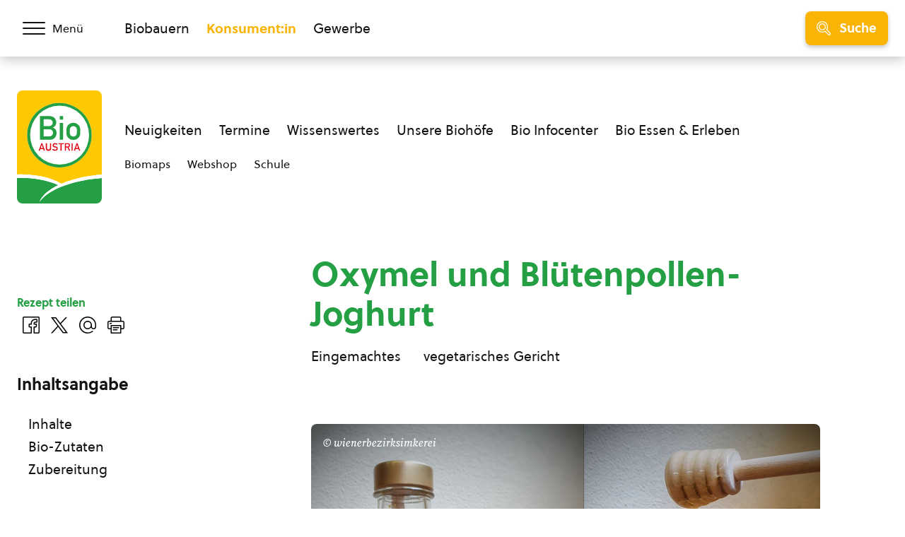

--- FILE ---
content_type: text/html; charset=UTF-8
request_url: https://staging.bio-austria.at/r/oxymel-und-bluetenpollen-joghurt/
body_size: 13831
content:
<!DOCTYPE html>
<html class="no-js" lang="de-DE">
<head>
    <meta charset="UTF-8">
    <meta name="viewport" content="width=device-width, initial-scale=1, maximum-scale=1" >
    <link rel="profile" href="https://gmpg.org/xfn/11">
    <title>Oxymel und Blütenpollen-Joghurt &#8211; BIO AUSTRIA</title>
<meta name='robots' content='noindex, nofollow' />
	<style>img:is([sizes="auto" i], [sizes^="auto," i]) { contain-intrinsic-size: 3000px 1500px }</style>
	<link rel="preload" href="https://staging.bio-austria.at/app/themes/bioaustria/dist/fonts/Soleil-Regular.woff2" as="font" type="font/woff2" crossorigin>
<link rel="alternate" type="application/rss+xml" title="BIO AUSTRIA &raquo; Feed" href="https://staging.bio-austria.at/feed/" />
<link rel="alternate" type="text/calendar" title="BIO AUSTRIA &raquo; iCal Feed" href="https://staging.bio-austria.at/events/?ical=1" />
<link rel="icon" href="/app/themes/bioaustria/dist/favicon/favicon.ico" sizes="any"><link rel="icon" href="/app/themes/bioaustria/dist/favicon/icon.svg" type="image/svg+xml"><link rel="apple-touch-icon" href="/app/themes/bioaustria/dist/favicon/apple-touch-icon.png"><link rel="manifest" href="/app/themes/bioaustria/dist/favicon/manifest.json" crossOrigin="use-credentials"><style id='safe-svg-svg-icon-style-inline-css' type='text/css'>
.safe-svg-cover{text-align:center}.safe-svg-cover .safe-svg-inside{display:inline-block;max-width:100%}.safe-svg-cover svg{fill:currentColor;height:100%;max-height:100%;max-width:100%;width:100%}

</style>
<link data-minify="1" rel='stylesheet' id='eeb-css-frontend-css' href='https://staging.bio-austria.at/app/cache/min/1/app/plugins/email-encoder-bundle/assets/css/style.css?ver=1768227975' type='text/css' media='all' />
<link rel='stylesheet' id='search-filter-plugin-styles-css' href='https://staging.bio-austria.at/app/plugins/search-filter-pro/public/assets/css/search-filter.min.css?ver=2.5.21' type='text/css' media='all' />
<link data-minify="1" rel='stylesheet' id='wp-members-css' href='https://staging.bio-austria.at/app/cache/min/1/app/plugins/wp-members/assets/css/forms/generic-no-float.css?ver=1762879411' type='text/css' media='all' />
<link data-minify="1" rel='stylesheet' id='woda-main-css' href='https://staging.bio-austria.at/app/cache/min/1/app/themes/bioaustria/dist/css/main-BB1f63xB.css?ver=1768227975' type='text/css' media='all' />
<link data-minify="1" rel='stylesheet' id='woda-print-css' href='https://staging.bio-austria.at/app/cache/min/1/app/themes/bioaustria/dist/css/print-DRNN1xWj.css?ver=1762879411' type='text/css' media='all' />
<style id='rocket-lazyload-inline-css' type='text/css'>
.rll-youtube-player{position:relative;padding-bottom:56.23%;height:0;overflow:hidden;max-width:100%;}.rll-youtube-player:focus-within{outline: 2px solid currentColor;outline-offset: 5px;}.rll-youtube-player iframe{position:absolute;top:0;left:0;width:100%;height:100%;z-index:100;background:0 0}.rll-youtube-player img{bottom:0;display:block;left:0;margin:auto;max-width:100%;width:100%;position:absolute;right:0;top:0;border:none;height:auto;-webkit-transition:.4s all;-moz-transition:.4s all;transition:.4s all}.rll-youtube-player img:hover{-webkit-filter:brightness(75%)}.rll-youtube-player .play{height:100%;width:100%;left:0;top:0;position:absolute;background:url(https://staging.bio-austria.at/app/plugins/wp-rocket/assets/img/youtube.png) no-repeat center;background-color: transparent !important;cursor:pointer;border:none;}.wp-embed-responsive .wp-has-aspect-ratio .rll-youtube-player{position:absolute;padding-bottom:0;width:100%;height:100%;top:0;bottom:0;left:0;right:0}
</style>
<script type="text/javascript" src="https://staging.bio-austria.at/wp/wp-includes/js/jquery/jquery.js?ver=3.7.1" id="jquery-core-js"></script>
<script type="text/javascript" src="https://staging.bio-austria.at/wp/wp-includes/js/jquery/jquery-migrate.js?ver=3.4.1" id="jquery-migrate-js"></script>
<script type="text/javascript" src="https://staging.bio-austria.at/app/plugins/email-encoder-bundle/assets/js/custom.js?ver=2c542c9989f589cd5318f5cef6a9ecd7" id="eeb-js-frontend-js"></script>
<script type="text/javascript" id="search-filter-plugin-build-js-extra">
/* <![CDATA[ */
var SF_LDATA = {"ajax_url":"https:\/\/staging.bio-austria.at\/wp\/wp-admin\/admin-ajax.php","home_url":"https:\/\/staging.bio-austria.at\/","extensions":[]};
/* ]]> */
</script>
<script type="text/javascript" src="https://staging.bio-austria.at/app/plugins/search-filter-pro/public/assets/js/search-filter-build.min.js?ver=2.5.21" id="search-filter-plugin-build-js"></script>
<script type="text/javascript" src="https://staging.bio-austria.at/app/plugins/search-filter-pro/public/assets/js/chosen.jquery.min.js?ver=2.5.21" id="search-filter-plugin-chosen-js"></script>
<link rel="https://api.w.org/" href="https://staging.bio-austria.at/wp-json/" /><link rel="alternate" title="JSON" type="application/json" href="https://staging.bio-austria.at/wp-json/wp/v2/recipe/176501" /><link rel="EditURI" type="application/rsd+xml" title="RSD" href="https://staging.bio-austria.at/wp/xmlrpc.php?rsd" />
<meta name="generator" content="WordPress 6.7.4" />
<link rel="canonical" href="https://staging.bio-austria.at/r/oxymel-und-bluetenpollen-joghurt/" />
<link rel='shortlink' href='https://staging.bio-austria.at/?p=176501' />
<link rel="alternate" title="oEmbed (JSON)" type="application/json+oembed" href="https://staging.bio-austria.at/wp-json/oembed/1.0/embed?url=https%3A%2F%2Fstaging.bio-austria.at%2Fr%2Foxymel-und-bluetenpollen-joghurt%2F" />
<link rel="alternate" title="oEmbed (XML)" type="text/xml+oembed" href="https://staging.bio-austria.at/wp-json/oembed/1.0/embed?url=https%3A%2F%2Fstaging.bio-austria.at%2Fr%2Foxymel-und-bluetenpollen-joghurt%2F&#038;format=xml" />
<meta name="tec-api-version" content="v1"><meta name="tec-api-origin" content="https://staging.bio-austria.at"><link rel="alternate" href="https://staging.bio-austria.at/wp-json/tribe/events/v1/" /><style>@font-face{font-family:'Arsilon';src:url("https://staging.bio-austria.at/app/themes/bioaustria/dist/fonts/Arsilon.woff2")format("woff2"),url("https://staging.bio-austria.at/app/themes/bioaustria/dist/fonts/Arsilon.woff")format("woff");font-weight:400;font-display:swap;}
@font-face{font-family:'Sirba';src:url("https://staging.bio-austria.at/app/themes/bioaustria/dist/fonts/Sirba-Black.woff2")format("woff2"),url("https://staging.bio-austria.at/app/themes/bioaustria/dist/fonts/Sirba-Black.woff")format("woff");font-weight:900;font-display:swap;}
@font-face{font-family:'Sirba';src:url("https://staging.bio-austria.at/app/themes/bioaustria/dist/fonts/Sirba-Bold.woff2")format("woff2"),url("https://staging.bio-austria.at/app/themes/bioaustria/dist/fonts/Sirba-Bold.woff")format("woff");font-weight:700;font-display:swap;}
@font-face{font-family:'Sirba';src:url("https://staging.bio-austria.at/app/themes/bioaustria/dist/fonts/Sirba-Italic.woff2")format("woff2"),url("https://staging.bio-austria.at/app/themes/bioaustria/dist/fonts/Sirba-Italic.woff")format("woff");font-weight:400;font-style:italic;font-display:swap;}
@font-face{font-family:'Sirba';src:url("https://staging.bio-austria.at/app/themes/bioaustria/dist/fonts/Sirba-Regular.woff2")format("woff2"),url("https://staging.bio-austria.at/app/themes/bioaustria/dist/fonts/Sirba-Regular.woff")format("woff");font-weight:400;font-display:swap;}
@font-face{font-family:'Soleil';src:url("https://staging.bio-austria.at/app/themes/bioaustria/dist/fonts/Soleil-Bold.woff2")format("woff2"),url("https://staging.bio-austria.at/app/themes/bioaustria/dist/fonts/Soleil-Bold.woff")format("woff");font-weight:700;font-display:swap;}
@font-face{font-family:'Soleil';src:url("https://staging.bio-austria.at/app/themes/bioaustria/dist/fonts/Soleil-Extrabold.woff2")format("woff2"),url("https://staging.bio-austria.at/app/themes/bioaustria/dist/fonts/Soleil-Extrabold.woff")format("woff");font-weight:800;font-display:swap;}
@font-face{font-family:'Soleil';src:url("https://staging.bio-austria.at/app/themes/bioaustria/dist/fonts/Soleil-Italic.woff2")format("woff2"),url("https://staging.bio-austria.at/app/themes/bioaustria/dist/fonts/Soleil-Italic.woff")format("woff");font-weight:400;font-style:italic;font-display:swap;}
@font-face{font-family:'Soleil';src:url("https://staging.bio-austria.at/app/themes/bioaustria/dist/fonts/Soleil-Regular.woff2")format("woff2"),url("https://staging.bio-austria.at/app/themes/bioaustria/dist/fonts/Soleil-Regular.woff")format("woff");font-weight:400;font-display:swap;}
@font-face{font-family:'lg';src:url("https://staging.bio-austria.at/app/themes/bioaustria/dist/fonts/lg.woff")format("woff"),url("https://staging.bio-austria.at/app/themes/bioaustria/dist/fonts/lg.ttf")format("truetype");font-weight:400;font-display:swap;}</style><noscript><style id="rocket-lazyload-nojs-css">.rll-youtube-player, [data-lazy-src]{display:none !important;}</style></noscript></head>
<body class="recipe-template-default single single-recipe postid-176501 wp-embed-responsive tribe-no-js domain-konsument">
    <div id="root">
                        <header class="header">
            <div id="header-main" class="header__top">
                <div class="header__container header__container--top container">
                    <div class="header__left">
                        <div class="header__menu-toggle">
                            <button id="main-menu-toggle" class="menu-toggle menu-toggle--menu" aria-label="Menü öffnen/schließen">
                                <span class="menu-toggle__hamburger">
                                    <span></span>
                                </span>
                                    <span class="menu-toggle__label">
                                    <span>Menü</span>
                                    <span>Schließen</span>
                                </span>
                            </button>
                        </div>
                    </div>
                    <div class="header__mid">
                        <div class="header__split">
                                    <ul  class="nav-menu">
            <li class="">
                <a
                    href="https://staging.bio-austria.at/bio-bauern/"
                    aria-label="Zum Biobauern Bereich wechseln"
                >Biobauern</a>
            </li>
            <li class="current-menu-item">
                <a
                    href="https://staging.bio-austria.at/bio-konsument/"
                    aria-label="Zum Konsument:innen Bereich wechseln"
                >Konsument:in</a>
            </li>
            <li class="">
                <a
                    href="https://staging.bio-austria.at/bio-partner/"
                    aria-label="Zum Bereich für Gewerbe wechseln"
                >Gewerbe</a>
            </li>
        </ul>
                                                            </div>
                    </div>
                    <div class="header__right">
                        <div class="header__search-toggle">
                            <button id="search-toggle" class="menu-toggle menu-toggle--search button button--yellow button--icon button--md">
                                        <i  class="icon button__icon"><svg version="1.1" id="Layer_1" xmlns="http://www.w3.org/2000/svg" x="0" y="0" viewBox="0 0 24 24" xml:space="preserve"><path d="M9.608 15.522a5.92 5.92 0 01-5.914-5.914 5.92 5.92 0 015.914-5.914 5.92 5.92 0 015.914 5.914 5.92 5.92 0 01-5.914 5.914zm0-10.328c-2.434 0-4.414 1.98-4.414 4.414s1.98 4.414 4.414 4.414 4.414-1.98 4.414-4.414-1.98-4.414-4.414-4.414z"/><path d="M21.411 24.006c-.694 0-1.345-.27-1.835-.76l-5.264-5.264a9.553 9.553 0 01-6.706 1.022 9.537 9.537 0 01-6.058-4.165C-1.336 10.396-.068 4.436 4.374 1.552A9.551 9.551 0 019.589.006a9.581 9.581 0 018.07 4.372 9.666 9.666 0 01.319 9.933l5.267 5.265c.49.49.76 1.142.76 1.835 0 .694-.271 1.345-.76 1.835s-1.141.76-1.834.76zm-6.986-7.721c.2 0 .389.078.531.22l5.68 5.68c.207.207.482.321.775.321a1.093 1.093 0 00.774-1.87l-5.648-5.646a.751.751 0 01-.134-.972 8.113 8.113 0 00-.001-8.824A8.049 8.049 0 0011.29 1.68a8.062 8.062 0 00-6.1 1.13C3.378 3.987 2.131 5.803 1.68 7.923s-.051 4.286 1.126 6.099a8.049 8.049 0 005.112 3.514 8.059 8.059 0 006.1-1.13.743.743 0 01.407-.121z"/></svg></i>
                                        <span class="menu-toggle__label">Suche</span>
                            </button>
                        </div>
                                                <span class="header__slogan"><span>Bio,</span>
<span>lebendig,</span>
<span>und voller Vielfalt.</span></span>                                <a  class="logo header__logo header__logo--top" href="https://staging.bio-austria.at/bio-konsument/">
                        <img
                src="https://staging.bio-austria.at/app/themes/bioaustria/dist/images/bio-austria-logo.svg"
                alt="Bio Austria Logo"
                width="60"
                height="80">
                </a>
                            </div>
                </div>
            </div>
            <div class="header__bottom">
                <div class="header__container header__container--bottom container">
                    <div class="header__left">
                                <a  class="logo header__logo header__logo--bottom" href="https://staging.bio-austria.at/bio-konsument/">
                        <img
                src="https://staging.bio-austria.at/app/themes/bioaustria/dist/images/bio-austria-logo.svg"
                alt="Bio Austria Logo"
                width="120"
                height="160">
                </a>
                            </div>
                    <div class="header__mid">
                        <div class="header__nav-wrap">
                            <ul id="menu-konsument-navigation" class="nav-menu nav-menu--primary"><li id="menu-item-87579" class="menu-item menu-item-type-post_type menu-item-object-page menu-item-87579"><a href="https://staging.bio-austria.at/bio-konsument/neuigkeiten/">Neuigkeiten</a></li>
<li id="menu-item-87580" class="menu-item menu-item-type-post_type menu-item-object-page menu-item-87580"><a href="https://staging.bio-austria.at/bio-konsument/termine/">Termine</a></li>
<li id="menu-item-87581" class="menu-item menu-item-type-post_type menu-item-object-page menu-item-87581"><a href="https://staging.bio-austria.at/bio-konsument/was-ist-bio/">Wissenswertes</a></li>
<li id="menu-item-96676" class="menu-item menu-item-type-post_type menu-item-object-page menu-item-96676"><a href="https://staging.bio-austria.at/bio-konsument/unsere-biobaeuerinnen-und-bauern/">Unsere Biohöfe</a></li>
<li id="menu-item-87583" class="menu-item menu-item-type-post_type menu-item-object-page menu-item-87583"><a href="https://staging.bio-austria.at/bio-konsument/bio-infocenter/">Bio Infocenter</a></li>
<li id="menu-item-98165" class="menu-item menu-item-type-post_type menu-item-object-page menu-item-98165"><a href="https://staging.bio-austria.at/bio-konsument/bio-erleben/" title="#">Bio Essen &#038; Erleben</a></li>
</ul><ul id="menu-konsument-navigation-2" class="nav-menu nav-menu--secondary"><li id="menu-item-99418" class="menu-item menu-item-type-custom menu-item-object-custom menu-item-99418"><a href="https://staging.bio-austria.at/biomap/">Biomaps</a></li>
<li id="menu-item-99419" class="menu-item menu-item-type-custom menu-item-object-custom menu-item-99419"><a href="https://shop.bio-austria.at/">Webshop</a></li>
<li id="menu-item-138835" class="menu-item menu-item-type-custom menu-item-object-custom menu-item-138835"><a href="https://staging.bio-austria.at/bio-konsument/bio-infocenter/schule/">Schule</a></li>
</ul>                        </div>
                    </div>
                    <div class="header__right"></div>
                </div>
            </div>
        </header>
                        <div id="search-bar" class="search-bar">
            <div class="search-bar__container">
                <div class="search-bar__form">
                            <div  class="search-form">
            <form role="search" method="get" class="search-form__form" action="https://staging.bio-austria.at/suche/">
                <label>
                    <span class="screen-reader-text">Suche</span>
                    <input type="search" class="search-field" placeholder="Neuigkeiten, Termine, &nbsp;…" value="" name="_sf_s">
                            <i  class="icon"><svg version="1.1" id="Layer_1" xmlns="http://www.w3.org/2000/svg" x="0" y="0" viewBox="0 0 24 24" xml:space="preserve"><path d="M9.608 15.522a5.92 5.92 0 01-5.914-5.914 5.92 5.92 0 015.914-5.914 5.92 5.92 0 015.914 5.914 5.92 5.92 0 01-5.914 5.914zm0-10.328c-2.434 0-4.414 1.98-4.414 4.414s1.98 4.414 4.414 4.414 4.414-1.98 4.414-4.414-1.98-4.414-4.414-4.414z"/><path d="M21.411 24.006c-.694 0-1.345-.27-1.835-.76l-5.264-5.264a9.553 9.553 0 01-6.706 1.022 9.537 9.537 0 01-6.058-4.165C-1.336 10.396-.068 4.436 4.374 1.552A9.551 9.551 0 019.589.006a9.581 9.581 0 018.07 4.372 9.666 9.666 0 01.319 9.933l5.267 5.265c.49.49.76 1.142.76 1.835 0 .694-.271 1.345-.76 1.835s-1.141.76-1.834.76zm-6.986-7.721c.2 0 .389.078.531.22l5.68 5.68c.207.207.482.321.775.321a1.093 1.093 0 00.774-1.87l-5.648-5.646a.751.751 0 01-.134-.972 8.113 8.113 0 00-.001-8.824A8.049 8.049 0 0011.29 1.68a8.062 8.062 0 00-6.1 1.13C3.378 3.987 2.131 5.803 1.68 7.923s-.051 4.286 1.126 6.099a8.049 8.049 0 005.112 3.514 8.059 8.059 0 006.1-1.13.743.743 0 01.407-.121z"/></svg></i>
                        </label>
                <did style="display:none;">
                    <input type="hidden" value="konsument" name="d">
                </did>
                <input type="submit" class="search-submit" value="Finden">
            </form>
        </div>
                            <button class="search-bar__close" data-se-toggle>        <i  class="icon"><svg xmlns="http://www.w3.org/2000/svg" viewBox="0 0 24 24"><path d="M14.3 12.179a.25.25 0 010-.354l9.263-9.262A1.5 1.5 0 0021.439.442L12.177 9.7a.25.25 0 01-.354 0L2.561.442A1.5 1.5 0 00.439 2.563L9.7 11.825a.25.25 0 010 .354L.439 21.442a1.5 1.5 0 002.122 2.121l9.262-9.263a.25.25 0 01.354 0l9.262 9.263a1.5 1.5 0 002.122-2.121z"/></svg></i>
        </button>
                </div>
            </div>
        </div>
                        <div id="mobile-menu" class="mobile-menu">
            <div class="mobile-menu__domain-menu">
                        <ul  class="nav-menu nav-menu--nowrap">
            <li class="">
                <a
                    href="https://staging.bio-austria.at/bio-bauern/"
                    aria-label="Zum Biobauern Bereich wechseln"
                >Biobauern</a>
            </li>
            <li class="current-menu-item">
                <a
                    href="https://staging.bio-austria.at/bio-konsument/"
                    aria-label="Zum Konsument:innen Bereich wechseln"
                >Konsument:in</a>
            </li>
            <li class="">
                <a
                    href="https://staging.bio-austria.at/bio-partner/"
                    aria-label="Zum Bereich für Gewerbe wechseln"
                >Gewerbe</a>
            </li>
        </ul>
                    </div>
            <div class="mobile-menu__scroll-container">
                <div class="mobile-menu__top">
                            <a  class="logo mobile-menu__logo" href="https://staging.bio-austria.at/bio-konsument/">
                        <img
                src="https://staging.bio-austria.at/app/themes/bioaustria/dist/images/bio-austria-logo.svg"
                alt="Bio Austria Logo"
                width="120"
                height="160">
                </a>
                            <div class="mobile-menu__search">
                                <div  class="search-form">
            <form role="search" method="get" class="search-form__form" action="https://staging.bio-austria.at/suche/">
                <label>
                    <span class="screen-reader-text">Suche</span>
                    <input type="search" class="search-field" placeholder="Neuigkeiten, Termine, &nbsp;…" value="" name="_sf_s">
                            <i  class="icon"><svg version="1.1" id="Layer_1" xmlns="http://www.w3.org/2000/svg" x="0" y="0" viewBox="0 0 24 24" xml:space="preserve"><path d="M9.608 15.522a5.92 5.92 0 01-5.914-5.914 5.92 5.92 0 015.914-5.914 5.92 5.92 0 015.914 5.914 5.92 5.92 0 01-5.914 5.914zm0-10.328c-2.434 0-4.414 1.98-4.414 4.414s1.98 4.414 4.414 4.414 4.414-1.98 4.414-4.414-1.98-4.414-4.414-4.414z"/><path d="M21.411 24.006c-.694 0-1.345-.27-1.835-.76l-5.264-5.264a9.553 9.553 0 01-6.706 1.022 9.537 9.537 0 01-6.058-4.165C-1.336 10.396-.068 4.436 4.374 1.552A9.551 9.551 0 019.589.006a9.581 9.581 0 018.07 4.372 9.666 9.666 0 01.319 9.933l5.267 5.265c.49.49.76 1.142.76 1.835 0 .694-.271 1.345-.76 1.835s-1.141.76-1.834.76zm-6.986-7.721c.2 0 .389.078.531.22l5.68 5.68c.207.207.482.321.775.321a1.093 1.093 0 00.774-1.87l-5.648-5.646a.751.751 0 01-.134-.972 8.113 8.113 0 00-.001-8.824A8.049 8.049 0 0011.29 1.68a8.062 8.062 0 00-6.1 1.13C3.378 3.987 2.131 5.803 1.68 7.923s-.051 4.286 1.126 6.099a8.049 8.049 0 005.112 3.514 8.059 8.059 0 006.1-1.13.743.743 0 01.407-.121z"/></svg></i>
                        </label>
                <did style="display:none;">
                    <input type="hidden" value="konsument" name="d">
                </did>
                <input type="submit" class="search-submit" value="Finden">
            </form>
        </div>
                            </div>
                    <div></div>
                </div>
                <div class="mobile-menu__menu-wrap">
                    <div class="mobile-menu__menu">
                                                <ul id="menu-konsument-hauptmenue" class="nav-menu nav-menu--main"><li id="menu-item-87164" class="menu-item menu-item-type-custom menu-item-object-custom menu-item-has-children menu-item-87164"><a href="#">Aktuelles</a>
<ul class="sub-menu">
	<li id="menu-item-96270" class="menu-item menu-item-type-post_type menu-item-object-page menu-item-96270"><a href="https://staging.bio-austria.at/bio-konsument/neuigkeiten/">Neuigkeiten</a></li>
	<li id="menu-item-96271" class="menu-item menu-item-type-post_type menu-item-object-page menu-item-96271"><a href="https://staging.bio-austria.at/bio-konsument/termine/">Termine</a></li>
</ul>
</li>
<li id="menu-item-96276" class="menu-item menu-item-type-post_type menu-item-object-page menu-item-has-children menu-item-96276"><a href="https://staging.bio-austria.at/bio-konsument/was-ist-bio/">Wissenswertes zu Bio</a>
<ul class="sub-menu">
	<li id="menu-item-96279" class="menu-item menu-item-type-post_type menu-item-object-page menu-item-96279"><a href="https://staging.bio-austria.at/bio-konsument/was-ist-bio/was-bedeutet-bio/">Was ist Bio?</a></li>
	<li id="menu-item-87175" class="menu-item menu-item-type-post_type menu-item-object-page menu-item-87175"><a href="https://staging.bio-austria.at/bio-konsument/was-ist-bio/bio-einfach-verstehen/">Bio einfach verstehen?</a></li>
	<li id="menu-item-96281" class="menu-item menu-item-type-post_type menu-item-object-page menu-item-96281"><a href="https://staging.bio-austria.at/bio-konsument/was-ist-bio/wir-schauen-aufs-ganze/">Wir schauen aufs Ganze</a></li>
	<li id="menu-item-87195" class="menu-item menu-item-type-post_type menu-item-object-page menu-item-87195"><a href="https://staging.bio-austria.at/bio-konsument/was-ist-bio/faq/">FAQ</a></li>
</ul>
</li>
<li id="menu-item-96316" class="menu-item menu-item-type-post_type menu-item-object-page menu-item-has-children menu-item-96316"><a href="https://staging.bio-austria.at/bio-konsument/unsere-biobaeuerinnen-und-bauern/">Unsere Biobäuerinnen und -bauern</a>
<ul class="sub-menu">
	<li id="menu-item-96326" class="menu-item menu-item-type-post_type menu-item-object-page menu-item-96326"><a href="https://staging.bio-austria.at/bio-konsument/unsere-biobaeuerinnen-und-bauern/auszeichnungen/">Auszeichnungen</a></li>
	<li id="menu-item-87200" class="menu-item menu-item-type-post_type menu-item-object-page menu-item-87200"><a href="https://staging.bio-austria.at/bio-konsument/unsere-biobaeuerinnen-und-bauern/schaubauernhoefe/">Schau zum Biobauernhof</a></li>
	<li id="menu-item-87201" class="menu-item menu-item-type-post_type menu-item-object-page menu-item-87201"><a href="https://staging.bio-austria.at/bio-konsument/unsere-biobaeuerinnen-und-bauern/info-bio-baeuerinnen/">Info Bio-Bäuerinnen</a></li>
	<li id="menu-item-87185" class="menu-item menu-item-type-custom menu-item-object-custom menu-item-87185"><a href="https://staging.bio-austria.at/bio-konsument/bauernprofile/">Unsere <span class="small-caps">BIO AUSTRIA</span> Betriebe</a></li>
</ul>
</li>
<li id="menu-item-87184" class="menu-item menu-item-type-post_type menu-item-object-page menu-item-has-children menu-item-87184"><a href="https://staging.bio-austria.at/bio-konsument/bio-infocenter/">Bio-Infocenter</a>
<ul class="sub-menu">
	<li id="menu-item-87197" class="menu-item menu-item-type-post_type menu-item-object-page menu-item-87197"><a href="https://staging.bio-austria.at/bio-konsument/downloadcenter/">Downloadcenter</a></li>
	<li id="menu-item-87203" class="menu-item menu-item-type-post_type menu-item-object-page menu-item-87203"><a href="https://staging.bio-austria.at/bio-konsument/biolife/">BioLife</a></li>
	<li id="menu-item-96368" class="menu-item menu-item-type-custom menu-item-object-custom menu-item-96368"><a href="https://staging.bio-austria.at/bio-konsument/bio-infocenter/#biolife-einkaufsfuehrer-broschueren">Einkaufsführer, Broschüren</a></li>
	<li id="menu-item-87177" class="menu-item menu-item-type-custom menu-item-object-custom menu-item-87177"><a href="https://staging.bio-austria.at/biomap/">Biomaps</a></li>
	<li id="menu-item-98668" class="menu-item menu-item-type-custom menu-item-object-custom menu-item-98668"><a href="https://staging.bio-austria.at/bio-konsument/bio-infocenter/#bio-produkte-produktkarten-lebensmittel-der-woche">Bio-Produkte</a></li>
	<li id="menu-item-98669" class="menu-item menu-item-type-custom menu-item-object-custom menu-item-98669"><a href="https://staging.bio-austria.at/bio-konsument/bio-infocenter/#bio-rezepte-rezept-einsenden">Bio-Rezepte</a></li>
	<li id="menu-item-96370" class="menu-item menu-item-type-custom menu-item-object-custom menu-item-96370"><a href="https://staging.bio-austria.at/bio-konsument/downloadcenter/?_sft_k_downloadtyp=filme">Filme</a></li>
	<li id="menu-item-148174" class="menu-item menu-item-type-custom menu-item-object-custom menu-item-148174"><a href="https://staging.bio-austria.at/bio-konsument/was-ist-bio/bio-einfach-verstehen/#bio-austria-podcast-lets-talk-about-bio">Podcast Let´s talk about Bio</a></li>
	<li id="menu-item-139343" class="menu-item menu-item-type-post_type menu-item-object-page menu-item-139343"><a href="https://staging.bio-austria.at/bio-konsument/bio-infocenter/schule/">Bio für Kinder und Schulen</a></li>
</ul>
</li>
<li id="menu-item-98164" class="menu-item menu-item-type-post_type menu-item-object-page menu-item-has-children menu-item-98164"><a href="https://staging.bio-austria.at/bio-konsument/bio-erleben/" title="#">Bio Essen &#038; Erleben</a>
<ul class="sub-menu">
	<li id="menu-item-151945" class="menu-item menu-item-type-custom menu-item-object-custom menu-item-151945"><a href="https://staging.bio-austria.at/bio-konsument/bio-erleben/#bio-urlaub">Bio-Urlaub</a></li>
	<li id="menu-item-151942" class="menu-item menu-item-type-custom menu-item-object-custom menu-item-151942"><a href="https://staging.bio-austria.at/bio-konsument/bio-erleben/#bio-freizeit">Bio-Freizeit</a></li>
	<li id="menu-item-134777" class="menu-item menu-item-type-custom menu-item-object-custom menu-item-134777"><a href="https://staging.bio-austria.at/bio-konsument/bio-erleben/#urlaub-am-biobauernhof">Urlaub am Biobauernhof</a></li>
	<li id="menu-item-151946" class="menu-item menu-item-type-custom menu-item-object-custom menu-item-151946"><a href="https://staging.bio-austria.at/bio-konsument/bio-erleben/#bio-gastronomie">Bio-Gastronomie</a></li>
	<li id="menu-item-87187" class="menu-item menu-item-type-post_type menu-item-object-page menu-item-87187"><a href="https://staging.bio-austria.at/bio-konsument/bio-erleben/bio-gastro-trophy/">BIO GASTRO TROPHY</a></li>
</ul>
</li>
<li id="menu-item-87233" class="menu-item menu-item-type-custom menu-item-object-custom menu-item-has-children menu-item-87233"><a href="https://staging.bio-austria.at/bio-austria/"><span class="small-caps">BIO AUSTRIA</span></a>
<ul class="sub-menu">
	<li id="menu-item-99624" class="menu-item menu-item-type-post_type menu-item-object-page menu-item-99624"><a href="https://staging.bio-austria.at/links-fuer-konsumenten/">Linksammlung für Konsumenten</a></li>
	<li id="menu-item-87262" class="neu menu-item menu-item-type-post_type menu-item-object-page menu-item-87262"><a href="https://staging.bio-austria.at/fotogalerie-konsumenten/">Fotogalerie</a></li>
	<li id="menu-item-87204" class="menu-item menu-item-type-post_type menu-item-object-page menu-item-87204"><a href="https://staging.bio-austria.at/bio-konsument/kontakt/">Kontakt</a></li>
	<li id="menu-item-87264" class="menu-item menu-item-type-post_type menu-item-object-page menu-item-87264"><a href="https://staging.bio-austria.at/newsletter/">Newsletter Anmeldung</a></li>
</ul>
</li>
</ul>                    </div>
                </div>
            </div>
        </div>
        <main id="site-content" role="main">
            <div class="container container--sidebar-content">
            <article
                    id="cs-inhalte"
                class="block-content content content--offset article toc-container post-176501 recipe type-recipe status-publish has-post-thumbnail hentry r_category-eingemachtes r_category-getraenke r_difficulty-leicht r_duration-15-min r_type-vegetarisches-gericht"            >
                <header class="single-header content__header single-header--recipe">
    <div class="single-header__content">
        <h1 class="single-header__title">Oxymel und Blütenpollen-Joghurt</h1>
                    <span class="single-header__sub">        <ul  class="inline-list inline-list--gap-lg">
            <li>Eingemachtes</li><li>vegetarisches Gericht</li>        </ul>
        </span>
            </div>
            <div class="single-header__image">
            <figure>
                <img width="720" height="540" title="© wienerbezirksimkerei" src="https://staging.bio-austria.at/app/uploads/2023/11/oxymel-und-bluetenpollen-joghurt-720x540.jpg" class="attachment-is_4_3_720 size-is_4_3_720 wp-post-image" alt="Oxymel und Blütenpollen-Joghurt" data-spai-eager="" decoding="async" fetchpriority="high" srcset="https://staging.bio-austria.at/app/uploads/2023/11/oxymel-und-bluetenpollen-joghurt-720x540.jpg 720w, https://staging.bio-austria.at/app/uploads/2023/11/oxymel-und-bluetenpollen-joghurt-300x226.jpg 300w, https://staging.bio-austria.at/app/uploads/2023/11/oxymel-und-bluetenpollen-joghurt-128x96.jpg 128w, https://staging.bio-austria.at/app/uploads/2023/11/oxymel-und-bluetenpollen-joghurt-400x300.jpg 400w, https://staging.bio-austria.at/app/uploads/2023/11/oxymel-und-bluetenpollen-joghurt-640x480.jpg 640w" sizes="(max-width: 720px) 100vw, 720px" />                                    <figcaption>© wienerbezirksimkerei</figcaption>
                            </figure>
                    </div>
    </header>
        <div  class="recipe-meta content-item--left">
                    <div class="recipe-meta__item">
            <i><svg version="1.1" id="Layer_1" xmlns="http://www.w3.org/2000/svg" x="0" y="0" viewBox="0 0 24 24" xml:space="preserve"><path d="M16.5 13.5c-3.722 0-6.75-3.028-6.75-6.75S12.778 0 16.5 0s6.75 3.028 6.75 6.75-3.028 6.75-6.75 6.75zm0-12c-2.895 0-5.25 2.355-5.25 5.25S13.605 12 16.5 12s5.25-2.355 5.25-5.25S19.395 1.5 16.5 1.5z"/><path d="M18.422 9.75a.743.743 0 01-.53-.22L15.97 7.608a.744.744 0 01-.22-.53V5.016a.75.75 0 011.5 0v1.751l1.702 1.702c.142.141.22.33.22.53s-.078.389-.22.53a.74.74 0 01-.53.221zM1.5 24a.75.75 0 01-.75-.75v-9a.75.75 0 011.5 0V15h6c1.8 0 3.324 1.268 3.675 3H15a3.754 3.754 0 013.75 3.75.75.75 0 01-.75.75H2.25v.75a.75.75 0 01-.75.75zm15.621-3A2.264 2.264 0 0015 19.5H7.5a.75.75 0 010-1.5h2.868a2.262 2.262 0 00-2.118-1.5h-6V21h14.871z"/></svg></i>
            <span>Vorbereitung</span>
            <span>10 Min.</span>
        </div>
                <div class="recipe-meta__item">
            <i><svg version="1.1" id="Layer_1" xmlns="http://www.w3.org/2000/svg" x="0" y="0" viewBox="0 0 24 24" xml:space="preserve"><path d="M19.8 23.998a.744.744 0 01-.593-.291 8.887 8.887 0 00-6.32-3.427v2.968a.75.75 0 01-1.5 0V20.28a8.867 8.867 0 00-4.727 1.845 8.911 8.911 0 00-1.582 1.583.746.746 0 01-1.052.133.753.753 0 01-.133-1.053 10.461 10.461 0 011.848-1.848 10.323 10.323 0 016.367-2.191l.029-.001.03.001c.442.002.872.029 1.281.081a10.376 10.376 0 016.943 3.958.745.745 0 01.152.554.746.746 0 01-.743.656zm.588-6.75a.746.746 0 01-.334-.079c-1.435-.717-2.258-1.866-2.729-2.907a5.965 5.965 0 01-5.187 2.986 5.966 5.966 0 01-5.187-2.986c-.471 1.041-1.294 2.189-2.728 2.907a.753.753 0 01-1.006-.335.751.751 0 01.335-1.006c2.525-1.262 2.585-4.549 2.586-4.582V7.37a2.26 2.26 0 01-1.5-2.121c0-.449.079-.89.237-1.312a3.726 3.726 0 011.956-2.1 3.716 3.716 0 012.256-.273c.365-.51.849-.919 1.415-1.193a3.714 3.714 0 012.866-.168 3.694 3.694 0 011.82 1.36 3.728 3.728 0 013.353 1.033 3.724 3.724 0 011.097 2.652 2.26 2.26 0 01-1.5 2.121v3.878c0 .031.059 3.317 2.585 4.58a.75.75 0 01-.335 1.421zm-12.687-5.25c.361 2.133 2.236 3.75 4.437 3.75s4.077-1.617 4.437-3.75H7.701zm8.937-1.5v-3.75c0-.414.336-.75.75-.75s.75-.336.75-.75a2.24 2.24 0 00-.658-1.592 2.239 2.239 0 00-2.38-.517.753.753 0 01-.937-.375 2.238 2.238 0 00-1.288-1.144 2.245 2.245 0 00-2.763 1.144.755.755 0 01-.938.375 2.241 2.241 0 00-1.72.062 2.254 2.254 0 00-1.316 2.047c0 .414.336.75.75.75s.75.336.75.75v3.75h9z"/></svg></i>
            <span>Schwierigkeit</span>
            <span>leicht</span>
        </div>
                </div>
                <section class="content__section content__section--recipe-ingredients" id="cs-downloads">
            <h2>Bio-Zutaten</h2>
            <p class="block-paragraph font-family-base">Für 4 Personen</p><div class="ingredients-table">            <table class="ingredients-table__table">
                <tbody>
                <tr><td></td><td>Ingwer-Kurkuma-Oxymel</td></tr><tr><td>400 g</td><td>Joghurt</td></tr><tr><td></td><td>Blütenpollen</td></tr><tr><td></td><td>eine reife Birne</td></tr><tr><td></td><td>eine Hand voll Walnüsse</td></tr>                </tbody>
            </table>
            </div>        </section>
                <section class="content__section content__section--recipe-preparation" id="cs-kontakte">
            <h2>Zubereitung</h2>
            <div class="block-content"><p class="p1">Das Ingwer-Kurkuma Oxymel kann man als Shot-„Kur“ anwenden: jeden Morgen einen Shot als Kick-Start in den Tag. Das Joghurt (beliebig auf Tiermilch- oder Pflanzenbasis) mit 2 bis 3 Teelöffel Blütenpollen verrühren. Eine reife Birne achteln und mit etwas Butter anbraten. Das Pollen-Joghurt in Gläser oder Schüsserl füllen und mit Birnenspalten, Walnusshälften und etwas Honig obendrauf garnieren.</p>
<p><a href="https://staging.bio-austria.at/bio-konsument/bio-infocenter/rezept-einsenden/">Sie haben auch ein tolles Rezept &#8211; dann senden Sie es ein!</a></p>
<p>&nbsp;</p>
</div>        </section>
                <div  class="share">
            <h3 class="share__heading">Rezept teilen</h3>
            <div class="share__list">
                <button aria-label="Auf Facebook teilen" data-sharer="facebook" data-url="https://staging.bio-austria.at/r/oxymel-und-bluetenpollen-joghurt/"><svg id="Outline_Version" data-name="Outline Version" xmlns="http://www.w3.org/2000/svg" viewBox="0 0 24 24"><path d="M1.75 24h10.4a.75.75 0 00.75-.75v-8.5a.75.75 0 00-.75-.75H9.9v-2.5h2.25a.75.75 0 00.75-.75V9.69a4.94 4.94 0 014.94-4.94h1.56v2.5h-1.56a2.44 2.44 0 00-2.44 2.44v1.06a.75.75 0 00.75.75h2.65l-.31 2.5h-2.34a.75.75 0 00-.75.75v8.5a.75.75 0 00.75.75h6.1A1.75 1.75 0 0024 22.25V1.75A1.75 1.75 0 0022.25 0H1.75A1.75 1.75 0 000 1.75v20.5A1.75 1.75 0 001.75 24zM1.5 1.75a.25.25 0 01.25-.25h20.5a.25.25 0 01.25.25v20.5a.25.25 0 01-.25.25H16.9v-7h1.81a1.25 1.25 0 001.24-1.09l.38-3A1.25 1.25 0 0019.08 10H16.9v-.31a.94.94 0 01.94-.94h1.81A1.25 1.25 0 0020.9 7.5v-3a1.25 1.25 0 00-1.25-1.25h-1.81a6.44 6.44 0 00-6.44 6.44V10H9.65a1.25 1.25 0 00-1.25 1.25v3a1.25 1.25 0 001.25 1.25h1.75v7H1.75a.25.25 0 01-.25-.25z"/></svg></button>
                <button aria-label="Auf Twitter teilen" data-sharer="twitter" data-url="https://staging.bio-austria.at/r/oxymel-und-bluetenpollen-joghurt/"><svg viewBox="0 0 24 24" xmlns="http://www.w3.org/2000/svg"><path d="M.059 1l9.266 12.39L0 23.463h2.099l8.163-8.82 6.596 8.82H24l-9.787-13.087L22.892 1h-2.099l-7.518 8.122L7.2 1H.06zm3.086 1.546h3.28l14.488 19.371h-3.28L3.145 2.546z"/></svg></button>
                <button aria-label="Über E-Mail teilen" data-sharer="email" data-url="https://staging.bio-austria.at/r/oxymel-und-bluetenpollen-joghurt/"><svg version="1.1" id="Layer_1" xmlns="http://www.w3.org/2000/svg" x="0" y="0" viewBox="0 0 24 24" xml:space="preserve"><path d="M12 23.999a11.92 11.92 0 01-8.484-3.514 11.92 11.92 0 01-3.515-8.484c0-3.205 1.248-6.218 3.514-8.485C5.782 1.25 8.795.001 12 .001s6.218 1.248 8.485 3.514A11.92 11.92 0 0124 12v2.25A3.754 3.754 0 0120.25 18a3.77 3.77 0 01-3.48-2.365A6.009 6.009 0 0112 18c-3.308 0-6-2.692-6-6s2.692-6 6-6 6 2.692 6 6v2.25c0 1.241 1.009 2.25 2.25 2.25s2.25-1.009 2.25-2.25V12c0-2.804-1.092-5.441-3.075-7.424A10.433 10.433 0 0012 1.501a10.431 10.431 0 00-7.424 3.075A10.431 10.431 0 001.501 12a10.43 10.43 0 003.075 7.424 10.428 10.428 0 007.423 3.074c2.257 0 4.494-.746 6.299-2.1a.749.749 0 11.9 1.199A12.049 12.049 0 0112 23.999zM12 7.5c-2.481 0-4.5 2.019-4.5 4.5s2.019 4.5 4.5 4.5 4.5-2.019 4.5-4.5-2.019-4.5-4.5-4.5z"/></svg></button>
                <button aria-label="Drucken" onclick="window.print()" ><svg version="1.1" id="Layer_1" xmlns="http://www.w3.org/2000/svg" x="0" y="0" viewBox="0 0 24 24" xml:space="preserve"><path d="M5.25 23.999a.75.75 0 01-.75-.75v-5.25H2.25A2.252 2.252 0 010 15.749v-7.5a2.252 2.252 0 012.25-2.25H4.5v-3.75a2.252 2.252 0 012.25-2.25h10.5a2.252 2.252 0 012.25 2.25v3.75h2.25A2.252 2.252 0 0124 8.249v7.5a2.252 2.252 0 01-2.25 2.25H19.5v5.25a.75.75 0 01-.75.75H5.25zm12.75-1.5v-9H6v9h12zm3.75-6a.75.75 0 00.75-.75v-7.5a.75.75 0 00-.75-.75H2.25a.75.75 0 00-.75.75v7.5c0 .414.336.75.75.75H4.5v-3.75a.75.75 0 01.75-.75h13.5a.75.75 0 01.75.75v3.75h2.25zM18 5.999v-3.75a.75.75 0 00-.75-.75H6.75a.75.75 0 00-.75.75v3.75h12z"/><path d="M3.75 10.499a.75.75 0 010-1.5h1.5a.75.75 0 010 1.5h-1.5zm4.5 6a.75.75 0 010-1.5h7.5a.75.75 0 010 1.5h-7.5zm0 3a.75.75 0 010-1.5h5.25a.75.75 0 010 1.5H8.25z"/></svg></button>
                            </div>
        </div>
            </article>
                    <aside id="sidebar"  class="sidebar">
            <div class="sidebar__inner">
                <div class="sidebar__section">
                            <div  class="share">
            <h3 class="share__heading">Rezept teilen</h3>
            <div class="share__list">
                <button aria-label="Auf Facebook teilen" data-sharer="facebook" data-url="https://staging.bio-austria.at/r/oxymel-und-bluetenpollen-joghurt/"><svg id="Outline_Version" data-name="Outline Version" xmlns="http://www.w3.org/2000/svg" viewBox="0 0 24 24"><path d="M1.75 24h10.4a.75.75 0 00.75-.75v-8.5a.75.75 0 00-.75-.75H9.9v-2.5h2.25a.75.75 0 00.75-.75V9.69a4.94 4.94 0 014.94-4.94h1.56v2.5h-1.56a2.44 2.44 0 00-2.44 2.44v1.06a.75.75 0 00.75.75h2.65l-.31 2.5h-2.34a.75.75 0 00-.75.75v8.5a.75.75 0 00.75.75h6.1A1.75 1.75 0 0024 22.25V1.75A1.75 1.75 0 0022.25 0H1.75A1.75 1.75 0 000 1.75v20.5A1.75 1.75 0 001.75 24zM1.5 1.75a.25.25 0 01.25-.25h20.5a.25.25 0 01.25.25v20.5a.25.25 0 01-.25.25H16.9v-7h1.81a1.25 1.25 0 001.24-1.09l.38-3A1.25 1.25 0 0019.08 10H16.9v-.31a.94.94 0 01.94-.94h1.81A1.25 1.25 0 0020.9 7.5v-3a1.25 1.25 0 00-1.25-1.25h-1.81a6.44 6.44 0 00-6.44 6.44V10H9.65a1.25 1.25 0 00-1.25 1.25v3a1.25 1.25 0 001.25 1.25h1.75v7H1.75a.25.25 0 01-.25-.25z"/></svg></button>
                <button aria-label="Auf Twitter teilen" data-sharer="twitter" data-url="https://staging.bio-austria.at/r/oxymel-und-bluetenpollen-joghurt/"><svg viewBox="0 0 24 24" xmlns="http://www.w3.org/2000/svg"><path d="M.059 1l9.266 12.39L0 23.463h2.099l8.163-8.82 6.596 8.82H24l-9.787-13.087L22.892 1h-2.099l-7.518 8.122L7.2 1H.06zm3.086 1.546h3.28l14.488 19.371h-3.28L3.145 2.546z"/></svg></button>
                <button aria-label="Über E-Mail teilen" data-sharer="email" data-url="https://staging.bio-austria.at/r/oxymel-und-bluetenpollen-joghurt/"><svg version="1.1" id="Layer_1" xmlns="http://www.w3.org/2000/svg" x="0" y="0" viewBox="0 0 24 24" xml:space="preserve"><path d="M12 23.999a11.92 11.92 0 01-8.484-3.514 11.92 11.92 0 01-3.515-8.484c0-3.205 1.248-6.218 3.514-8.485C5.782 1.25 8.795.001 12 .001s6.218 1.248 8.485 3.514A11.92 11.92 0 0124 12v2.25A3.754 3.754 0 0120.25 18a3.77 3.77 0 01-3.48-2.365A6.009 6.009 0 0112 18c-3.308 0-6-2.692-6-6s2.692-6 6-6 6 2.692 6 6v2.25c0 1.241 1.009 2.25 2.25 2.25s2.25-1.009 2.25-2.25V12c0-2.804-1.092-5.441-3.075-7.424A10.433 10.433 0 0012 1.501a10.431 10.431 0 00-7.424 3.075A10.431 10.431 0 001.501 12a10.43 10.43 0 003.075 7.424 10.428 10.428 0 007.423 3.074c2.257 0 4.494-.746 6.299-2.1a.749.749 0 11.9 1.199A12.049 12.049 0 0112 23.999zM12 7.5c-2.481 0-4.5 2.019-4.5 4.5s2.019 4.5 4.5 4.5 4.5-2.019 4.5-4.5-2.019-4.5-4.5-4.5z"/></svg></button>
                <button aria-label="Drucken" onclick="window.print()" ><svg version="1.1" id="Layer_1" xmlns="http://www.w3.org/2000/svg" x="0" y="0" viewBox="0 0 24 24" xml:space="preserve"><path d="M5.25 23.999a.75.75 0 01-.75-.75v-5.25H2.25A2.252 2.252 0 010 15.749v-7.5a2.252 2.252 0 012.25-2.25H4.5v-3.75a2.252 2.252 0 012.25-2.25h10.5a2.252 2.252 0 012.25 2.25v3.75h2.25A2.252 2.252 0 0124 8.249v7.5a2.252 2.252 0 01-2.25 2.25H19.5v5.25a.75.75 0 01-.75.75H5.25zm12.75-1.5v-9H6v9h12zm3.75-6a.75.75 0 00.75-.75v-7.5a.75.75 0 00-.75-.75H2.25a.75.75 0 00-.75.75v7.5c0 .414.336.75.75.75H4.5v-3.75a.75.75 0 01.75-.75h13.5a.75.75 0 01.75.75v3.75h2.25zM18 5.999v-3.75a.75.75 0 00-.75-.75H6.75a.75.75 0 00-.75.75v3.75h12z"/><path d="M3.75 10.499a.75.75 0 010-1.5h1.5a.75.75 0 010 1.5h-1.5zm4.5 6a.75.75 0 010-1.5h7.5a.75.75 0 010 1.5h-7.5zm0 3a.75.75 0 010-1.5h5.25a.75.75 0 010 1.5H8.25z"/></svg></button>
                            </div>
        </div>
                </div>
                                        <h3 class="sidebar__heading">Inhaltsangabe</h3>
        <div class="sidebar__section sidebar__section--inset">
                    <nav class="toc">
                    <ul class="toc__list toc__list--l1">
                        <li class="toc__item toc__item--l1">
                <a href="#cs-inhalte" class="toc__link">Inhalte</a>            </li>
                        <li class="toc__item toc__item--l1">
                <a href="#cs-downloads" class="toc__link">Bio-Zutaten</a>            </li>
                        <li class="toc__item toc__item--l1">
                <a href="#cs-kontakte" class="toc__link">Zubereitung</a>            </li>
                    </ul>
                </nav>
                </div>
                    </div>
        </aside>
        <button  id="sidebar-toggle" class="button button--icon button--sm button button--primary button--sm button--sidebar-toggle">            <i class="button__icon"><svg version="1.1" id="Layer_1" xmlns="http://www.w3.org/2000/svg" x="0" y="0" viewBox="0 0 24 24" xml:space="preserve"><path d="M8.25 4.498a.75.75 0 010-1.5h15a.75.75 0 010 1.5h-15zm0 9a.75.75 0 010-1.5h15a.75.75 0 010 1.5h-15zm0 9a.75.75 0 010-1.5h15a.75.75 0 010 1.5h-15zM1.5 5.998c-.827 0-1.5-.673-1.5-1.5v-3c0-.827.673-1.5 1.5-1.5h3c.827 0 1.5.673 1.5 1.5v3c0 .827-.673 1.5-1.5 1.5h-3zm0-1.5h3v-3h-3v3zm0 10.5c-.827 0-1.5-.673-1.5-1.5v-3c0-.827.673-1.5 1.5-1.5h3c.827 0 1.5.673 1.5 1.5v3c0 .827-4.5 1.5-4.5 1.5zm0-1.5h3v-3h-3v3zm0 10.5c-.827 0-1.5-.673-1.5-1.5v-3c0-.827.673-1.5 1.5-1.5h3c.827 0 1.5.673 1.5 1.5v3c0 .827-.673 1.5-1.5 1.5h-3zm0-1.5h3v-3h-3v3z"/></svg></i>
            <span class="button__text">Inhaltsangabe öffnen</span>
        </button>        </div>
                <div  class="other-posts">
            <div class="container">
                <div class="other-posts__col_wrap">
                                            <div class="other-posts__col">
                            <h3>Rezepte</h3>
                            <ul>
                            <li><a href="https://staging.bio-austria.at/r/bio-mostschaumsuppe/">Bio-Mostschaumsuppe</a></li><li><a href="https://staging.bio-austria.at/r/bio-sauerkraut/">Bio-Sauerkraut</a></li><li><a href="https://staging.bio-austria.at/r/bio-rote-rueben-gnocchi-auf-bio-gruenkohl/">Bio-Rote Rüben Gnocchi auf Bio-Grünkohl</a></li><li><a href="https://staging.bio-austria.at/r/leberknoedel/">Leberknödel</a></li><li><a href="https://staging.bio-austria.at/r/apfel-karottensuppe-mit-prosecco/">Apfel-Karottensuppe mit Prosecco</a></li>                            </ul>
                        </div>
                                            <div class="other-posts__col">
                            <h3>Neuigkeiten</h3>
                            <ul>
                                                        </ul>
                        </div>
                                            <div class="other-posts__col">
                            <h3>Termine</h3>
                            <ul>
                                                        </ul>
                        </div>
                                    </div>
            </div>
        </div>
        </main><!-- #site-content -->
                <footer class="footer">
            <div class="container">
                <div class="footer__main-nav"><ul id="menu-konsument-hauptmenue-1" class="nav-menu nav-menu--main"><li class="menu-item menu-item-type-custom menu-item-object-custom menu-item-has-children menu-item-87164"><a href="#">Aktuelles</a>
<ul class="sub-menu">
	<li class="menu-item menu-item-type-post_type menu-item-object-page menu-item-96270"><a href="https://staging.bio-austria.at/bio-konsument/neuigkeiten/">Neuigkeiten</a></li>
	<li class="menu-item menu-item-type-post_type menu-item-object-page menu-item-96271"><a href="https://staging.bio-austria.at/bio-konsument/termine/">Termine</a></li>
</ul>
</li>
<li class="menu-item menu-item-type-post_type menu-item-object-page menu-item-has-children menu-item-96276"><a href="https://staging.bio-austria.at/bio-konsument/was-ist-bio/">Wissenswertes zu Bio</a>
<ul class="sub-menu">
	<li class="menu-item menu-item-type-post_type menu-item-object-page menu-item-96279"><a href="https://staging.bio-austria.at/bio-konsument/was-ist-bio/was-bedeutet-bio/">Was ist Bio?</a></li>
	<li class="menu-item menu-item-type-post_type menu-item-object-page menu-item-87175"><a href="https://staging.bio-austria.at/bio-konsument/was-ist-bio/bio-einfach-verstehen/">Bio einfach verstehen?</a></li>
	<li class="menu-item menu-item-type-post_type menu-item-object-page menu-item-96281"><a href="https://staging.bio-austria.at/bio-konsument/was-ist-bio/wir-schauen-aufs-ganze/">Wir schauen aufs Ganze</a></li>
	<li class="menu-item menu-item-type-post_type menu-item-object-page menu-item-87195"><a href="https://staging.bio-austria.at/bio-konsument/was-ist-bio/faq/">FAQ</a></li>
</ul>
</li>
<li class="menu-item menu-item-type-post_type menu-item-object-page menu-item-has-children menu-item-96316"><a href="https://staging.bio-austria.at/bio-konsument/unsere-biobaeuerinnen-und-bauern/">Unsere Biobäuerinnen und -bauern</a>
<ul class="sub-menu">
	<li class="menu-item menu-item-type-post_type menu-item-object-page menu-item-96326"><a href="https://staging.bio-austria.at/bio-konsument/unsere-biobaeuerinnen-und-bauern/auszeichnungen/">Auszeichnungen</a></li>
	<li class="menu-item menu-item-type-post_type menu-item-object-page menu-item-87200"><a href="https://staging.bio-austria.at/bio-konsument/unsere-biobaeuerinnen-und-bauern/schaubauernhoefe/">Schau zum Biobauernhof</a></li>
	<li class="menu-item menu-item-type-post_type menu-item-object-page menu-item-87201"><a href="https://staging.bio-austria.at/bio-konsument/unsere-biobaeuerinnen-und-bauern/info-bio-baeuerinnen/">Info Bio-Bäuerinnen</a></li>
	<li class="menu-item menu-item-type-custom menu-item-object-custom menu-item-87185"><a href="https://staging.bio-austria.at/bio-konsument/bauernprofile/">Unsere <span class="small-caps">BIO AUSTRIA</span> Betriebe</a></li>
</ul>
</li>
<li class="menu-item menu-item-type-post_type menu-item-object-page menu-item-has-children menu-item-87184"><a href="https://staging.bio-austria.at/bio-konsument/bio-infocenter/">Bio-Infocenter</a>
<ul class="sub-menu">
	<li class="menu-item menu-item-type-post_type menu-item-object-page menu-item-87197"><a href="https://staging.bio-austria.at/bio-konsument/downloadcenter/">Downloadcenter</a></li>
	<li class="menu-item menu-item-type-post_type menu-item-object-page menu-item-87203"><a href="https://staging.bio-austria.at/bio-konsument/biolife/">BioLife</a></li>
	<li class="menu-item menu-item-type-custom menu-item-object-custom menu-item-96368"><a href="https://staging.bio-austria.at/bio-konsument/bio-infocenter/#biolife-einkaufsfuehrer-broschueren">Einkaufsführer, Broschüren</a></li>
	<li class="menu-item menu-item-type-custom menu-item-object-custom menu-item-87177"><a href="https://staging.bio-austria.at/biomap/">Biomaps</a></li>
	<li class="menu-item menu-item-type-custom menu-item-object-custom menu-item-98668"><a href="https://staging.bio-austria.at/bio-konsument/bio-infocenter/#bio-produkte-produktkarten-lebensmittel-der-woche">Bio-Produkte</a></li>
	<li class="menu-item menu-item-type-custom menu-item-object-custom menu-item-98669"><a href="https://staging.bio-austria.at/bio-konsument/bio-infocenter/#bio-rezepte-rezept-einsenden">Bio-Rezepte</a></li>
	<li class="menu-item menu-item-type-custom menu-item-object-custom menu-item-96370"><a href="https://staging.bio-austria.at/bio-konsument/downloadcenter/?_sft_k_downloadtyp=filme">Filme</a></li>
	<li class="menu-item menu-item-type-custom menu-item-object-custom menu-item-148174"><a href="https://staging.bio-austria.at/bio-konsument/was-ist-bio/bio-einfach-verstehen/#bio-austria-podcast-lets-talk-about-bio">Podcast Let´s talk about Bio</a></li>
	<li class="menu-item menu-item-type-post_type menu-item-object-page menu-item-139343"><a href="https://staging.bio-austria.at/bio-konsument/bio-infocenter/schule/">Bio für Kinder und Schulen</a></li>
</ul>
</li>
<li class="menu-item menu-item-type-post_type menu-item-object-page menu-item-has-children menu-item-98164"><a href="https://staging.bio-austria.at/bio-konsument/bio-erleben/" title="#">Bio Essen &#038; Erleben</a>
<ul class="sub-menu">
	<li class="menu-item menu-item-type-custom menu-item-object-custom menu-item-151945"><a href="https://staging.bio-austria.at/bio-konsument/bio-erleben/#bio-urlaub">Bio-Urlaub</a></li>
	<li class="menu-item menu-item-type-custom menu-item-object-custom menu-item-151942"><a href="https://staging.bio-austria.at/bio-konsument/bio-erleben/#bio-freizeit">Bio-Freizeit</a></li>
	<li class="menu-item menu-item-type-custom menu-item-object-custom menu-item-134777"><a href="https://staging.bio-austria.at/bio-konsument/bio-erleben/#urlaub-am-biobauernhof">Urlaub am Biobauernhof</a></li>
	<li class="menu-item menu-item-type-custom menu-item-object-custom menu-item-151946"><a href="https://staging.bio-austria.at/bio-konsument/bio-erleben/#bio-gastronomie">Bio-Gastronomie</a></li>
	<li class="menu-item menu-item-type-post_type menu-item-object-page menu-item-87187"><a href="https://staging.bio-austria.at/bio-konsument/bio-erleben/bio-gastro-trophy/">BIO GASTRO TROPHY</a></li>
</ul>
</li>
<li class="menu-item menu-item-type-custom menu-item-object-custom menu-item-has-children menu-item-87233"><a href="https://staging.bio-austria.at/bio-austria/"><span class="small-caps">BIO AUSTRIA</span></a>
<ul class="sub-menu">
	<li class="menu-item menu-item-type-post_type menu-item-object-page menu-item-99624"><a href="https://staging.bio-austria.at/links-fuer-konsumenten/">Linksammlung für Konsumenten</a></li>
	<li class="neu menu-item menu-item-type-post_type menu-item-object-page menu-item-87262"><a href="https://staging.bio-austria.at/fotogalerie-konsumenten/">Fotogalerie</a></li>
	<li class="menu-item menu-item-type-post_type menu-item-object-page menu-item-87204"><a href="https://staging.bio-austria.at/bio-konsument/kontakt/">Kontakt</a></li>
	<li class="menu-item menu-item-type-post_type menu-item-object-page menu-item-87264"><a href="https://staging.bio-austria.at/newsletter/">Newsletter Anmeldung</a></li>
</ul>
</li>
</ul></div>                <hr class="footer-divider">                <div class="footer__secondary-nav">
                    <ul id="menu-footer-menue-extra" class="nav-menu nav-menu--footer"><li id="menu-item-99327" class="menu-item menu-item-type-custom menu-item-object-custom menu-item-99327"><a href="https://staging.bio-austria.at/bio-austria/"><span class="small-caps">BIO AUSTRIA</span></a></li>
<li id="menu-item-101457" class="menu-item menu-item-type-custom menu-item-object-custom menu-item-101457"><a href="https://staging.bio-austria.at/bio-austria/presse/">Presse</a></li>
<li id="menu-item-4466" class="menu-item menu-item-type-post_type menu-item-object-page menu-item-4466"><a href="https://staging.bio-austria.at/impressum/">Impressum</a></li>
<li id="menu-item-46947" class="menu-item menu-item-type-post_type menu-item-object-page menu-item-privacy-policy menu-item-46947"><a rel="privacy-policy" href="https://staging.bio-austria.at/datenschutz/" title="https://staging.bio-austria.at/datenschutz/">Datenschutz</a></li>
<li id="menu-item-4467" class="menu-item menu-item-type-post_type menu-item-object-page menu-item-4467"><a href="https://staging.bio-austria.at/agb/">AGB</a></li>
<li id="menu-item-12583" class="menu-item menu-item-type-post_type menu-item-object-page menu-item-12583"><a href="https://staging.bio-austria.at/agb-referat-bildung/">AGB Referat Bildung</a></li>
<li id="menu-item-32538" class="menu-item menu-item-type-post_type menu-item-object-page menu-item-32538"><a href="https://staging.bio-austria.at/newsletter/">Newsletter</a></li>
</ul>                </div>
                <div class="footer__social-follow">
                            <div  class="social-follow">
            <span>Folge uns</span>
            <div class="social-follow__links">
                                    <a
                        href="https://www.facebook.com/BioAustria"
                        aria-label="Auf Facebook folgen"
                        rel="nofollow noopener noreferrer"
                        target="_blank"
                    ><svg id="Outline_Version" data-name="Outline Version" xmlns="http://www.w3.org/2000/svg" viewBox="0 0 24 24"><path d="M1.75 24h10.4a.75.75 0 00.75-.75v-8.5a.75.75 0 00-.75-.75H9.9v-2.5h2.25a.75.75 0 00.75-.75V9.69a4.94 4.94 0 014.94-4.94h1.56v2.5h-1.56a2.44 2.44 0 00-2.44 2.44v1.06a.75.75 0 00.75.75h2.65l-.31 2.5h-2.34a.75.75 0 00-.75.75v8.5a.75.75 0 00.75.75h6.1A1.75 1.75 0 0024 22.25V1.75A1.75 1.75 0 0022.25 0H1.75A1.75 1.75 0 000 1.75v20.5A1.75 1.75 0 001.75 24zM1.5 1.75a.25.25 0 01.25-.25h20.5a.25.25 0 01.25.25v20.5a.25.25 0 01-.25.25H16.9v-7h1.81a1.25 1.25 0 001.24-1.09l.38-3A1.25 1.25 0 0019.08 10H16.9v-.31a.94.94 0 01.94-.94h1.81A1.25 1.25 0 0020.9 7.5v-3a1.25 1.25 0 00-1.25-1.25h-1.81a6.44 6.44 0 00-6.44 6.44V10H9.65a1.25 1.25 0 00-1.25 1.25v3a1.25 1.25 0 001.25 1.25h1.75v7H1.75a.25.25 0 01-.25-.25z"/></svg></a>
                                                    <a
                        href="https://twitter.com/BioAustria"
                        aria-label="Auf Twitter folgen"
                        rel="nofollow noopener noreferrer"
                        target="_blank"
                    ><svg viewBox="0 0 24 24" xmlns="http://www.w3.org/2000/svg"><path d="M.059 1l9.266 12.39L0 23.463h2.099l8.163-8.82 6.596 8.82H24l-9.787-13.087L22.892 1h-2.099l-7.518 8.122L7.2 1H.06zm3.086 1.546h3.28l14.488 19.371h-3.28L3.145 2.546z"/></svg></a>
                                                    <a
                        href="https://www.youtube.com/user/BioAustria"
                        aria-label="Auf YouTube folgen"
                        rel="nofollow noopener noreferrer"
                        target="_blank"
                    ><svg id="Outline_Version" data-name="Outline Version" xmlns="http://www.w3.org/2000/svg" viewBox="0 0 24 24"><path d="M19.81 3.25H4.19A4.19 4.19 0 000 7.44v9.12a4.19 4.19 0 004.19 4.19h15.62A4.19 4.19 0 0024 16.56V7.44a4.19 4.19 0 00-4.19-4.19zm2.69 13.31a2.69 2.69 0 01-2.69 2.69H4.19a2.69 2.69 0 01-2.69-2.69V7.44a2.69 2.69 0 012.69-2.69h15.62a2.69 2.69 0 012.69 2.69z"/><path d="M9.9 6.65a.75.75 0 00-1.15.63v8.66a.75.75 0 001.15.63l6.77-4.33a.75.75 0 000-1.26zm.35 7.92V8.65l4.63 3z"/></svg></a>
                                                    <a
                        href="https://www.instagram.com/bio_austria/"
                        aria-label="Auf Instagram folgend"
                        rel="nofollow noopener noreferrer"
                        target="_blank"
                    ><svg id="Outline_Version" data-name="Outline Version" xmlns="http://www.w3.org/2000/svg" viewBox="0 0 24 24"><path d="M6.74 24h10.5A6.76 6.76 0 0024 17.25V6.75A6.76 6.76 0 0017.24 0H6.74A6.76 6.76 0 000 6.75v10.5A6.76 6.76 0 006.74 24zM1.49 6.75A5.26 5.26 0 016.74 1.5h10.5a5.26 5.26 0 015.25 5.25v10.5a5.26 5.26 0 01-5.25 5.25H6.74a5.26 5.26 0 01-5.25-5.25z"/><path d="M12 17.75A5.75 5.75 0 106.24 12 5.76 5.76 0 0012 17.75zm0-10A4.25 4.25 0 117.74 12 4.26 4.26 0 0112 7.75z"/><circle cx="18.84" cy="5.15" r="1.25"/></svg></a>
                            </div>
        </div>
                        </div>
                <div class="footer__copyright">
                    <span>Copyright © 2026 <span style="font-variant:small-caps;text-transform:lowercase;">Bio Austria</span></span>
                </div>
                <div class="footer__made-by">
                    <a href="https://www.woda.at/?ref=bioaustria" aria-label="Made by Woda Digital OG" target="_blank">
                        <span>made by</span>
                        <svg xmlns="http://www.w3.org/2000/svg" viewBox="0 0 263.68 50"><path d="M163.89 23.54l-2.55-9.51c-1.43-5.33-5.62-9.53-10.95-10.95L140.88.53c-5.33-1.43-11.06.11-14.96 4.01l-6.96 6.97c-3.9 3.9-5.44 9.63-4.01 14.96l2.55 9.51c1.43 5.33 5.63 9.53 10.95 10.95l9.51 2.55a15.557 15.557 0 0014.96-4.01l6.96-6.96c3.9-3.91 5.44-9.64 4.01-14.97zm-14.33 8.15l-3.45 3.45a7.7 7.7 0 01-5.44 2.25c-.66 0-1.32-.09-1.98-.26l-4.72-1.26a7.713 7.713 0 01-5.43-5.43l-1.26-4.72c-.71-2.64.05-5.48 1.99-7.42l3.45-3.45a7.732 7.732 0 017.42-1.99l4.72 1.26c2.64.71 4.72 2.79 5.43 5.43l1.26 4.72c.7 2.65-.06 5.49-1.99 7.42zM109.05.63h-6.62c-1.37 0-2.56.93-2.89 2.25l-5.56 21.99c-.16.62-.7.69-.86.69-.15 0-.71-.02-.9-.64L85.03 2.7A2.974 2.974 0 0082.19.63h-7.86c-1.3 0-2.44.83-2.84 2.07l-7.2 22.23c-.2.61-.74.64-.9.64-.16 0-.7-.07-.86-.69l-5.67-22A2.984 2.984 0 0053.97.64h-7.02a2.983 2.983 0 00-2.88 3.77l11.68 42.9c.35 1.29 1.54 2.2 2.88 2.2h8.05c1.3 0 2.44-.83 2.84-2.07l7.74-23.92c.19-.59.72-.64.87-.64.16 0 .68.05.87.64l7.68 23.91c.4 1.24 1.54 2.07 2.84 2.07h7.85c1.34 0 2.53-.9 2.88-2.2l11.68-42.9c.25-.9.06-1.85-.51-2.6a2.97 2.97 0 00-2.37-1.17zm81.25 0h-15.02c-1.65 0-2.98 1.34-2.98 2.98v42.9c0 1.65 1.34 2.98 2.98 2.98h14.95c14.95 0 24.6-9.58 24.6-24.4.01-14.85-9.62-24.46-24.53-24.46zm-5.5 36.05V13.45c0-.51.41-.92.92-.92h4.12c7.54 0 12.03 4.7 12.03 12.56 0 7.83-4.5 12.5-12.03 12.5h-4.12c-.51.01-.92-.4-.92-.91zm78.7 8.8l-15.97-42.9a3 3 0 00-2.8-1.94h-9.37c-1.24 0-2.36.78-2.79 1.93l-16.16 42.9c-.35.92-.22 1.94.34 2.75s1.48 1.29 2.45 1.29h6.76c1.26 0 2.39-.8 2.81-1.99l2.45-6.91c.13-.37.48-.61.87-.61h15.33c.39 0 .74.25.87.61l2.44 6.91a2.986 2.986 0 002.81 1.99h7.16a2.988 2.988 0 002.8-4.03zm-20-17.44c-.17.25-.45.39-.75.39h-5.85c-.3 0-.58-.14-.75-.39a.93.93 0 01-.12-.84l2.96-8.33c.2-.57.71-.61.87-.61.15 0 .67.05.87.62l2.89 8.33c.1.28.05.58-.12.83zM34.84 2.83a2.997 2.997 0 00-2.88-2.2h-6.94a2.983 2.983 0 00-2.88 3.77l11.68 42.9c.35 1.3 1.54 2.2 2.88 2.2l6.94-.03c.93 0 1.79-.43 2.36-1.18.57-.74.75-1.69.5-2.59L34.84 2.83zm-22.03 0A2.997 2.997 0 009.93.63H2.99c-.94 0-1.8.43-2.37 1.17-.57.75-.76 1.7-.51 2.6l11.68 42.9c.35 1.3 1.54 2.2 2.88 2.2l6.94-.03c.93 0 1.79-.43 2.36-1.18.57-.74.75-1.69.5-2.59L12.81 2.83z"/></svg>                    </a>
                </div>
            </div>
        </footer>
            </div> <!-- #root -->
    		<script>
		( function ( body ) {
			'use strict';
			body.className = body.className.replace( /\btribe-no-js\b/, 'tribe-js' );
		} )( document.body );
		</script>
		<script type="text/javascript">
/* <![CDATA[ */
	var relevanssi_rt_regex = /(&|\?)_(rt|rt_nonce)=(\w+)/g
	var newUrl = window.location.search.replace(relevanssi_rt_regex, '')
	if (newUrl.substr(0, 1) == '&') {
		newUrl = '?' + newUrl.substr(1)
	}
	history.replaceState(null, null, window.location.pathname + newUrl + window.location.hash)
/* ]]> */
</script>
<script> /* <![CDATA[ */var tribe_l10n_datatables = {"aria":{"sort_ascending":": activate to sort column ascending","sort_descending":": activate to sort column descending"},"length_menu":"Show _MENU_ entries","empty_table":"No data available in table","info":"Showing _START_ to _END_ of _TOTAL_ entries","info_empty":"Showing 0 to 0 of 0 entries","info_filtered":"(filtered from _MAX_ total entries)","zero_records":"No matching records found","search":"Search:","all_selected_text":"All items on this page were selected. ","select_all_link":"Select all pages","clear_selection":"Clear Selection.","pagination":{"all":"All","next":"Next","previous":"Previous"},"select":{"rows":{"0":"","_":": Selected %d rows","1":": Selected 1 row"}},"datepicker":{"dayNames":["Sonntag","Montag","Dienstag","Mittwoch","Donnerstag","Freitag","Samstag"],"dayNamesShort":["So","Mo","Di","Mi","Do","Fr","Sa"],"dayNamesMin":["S","M","D","M","D","F","S"],"monthNames":["Januar","Februar","M\u00e4rz","April","Mai","Juni","Juli","August","September","Oktober","November","Dezember"],"monthNamesShort":["Januar","Februar","M\u00e4rz","April","Mai","Juni","Juli","August","September","Oktober","November","Dezember"],"monthNamesMin":["Jan","Feb","Mrz","Apr","Mai","Jun","Jul","Aug","Sep","Okt","Nov","Dez"],"nextText":"Next","prevText":"Prev","currentText":"Today","closeText":"Done","today":"Today","clear":"Clear"}};/* ]]> */ </script><style id='core-block-supports-inline-css' type='text/css'>
/**
 * Core styles: block-supports
 */

</style>
<script type="text/javascript" src="https://staging.bio-austria.at/app/plugins/the-events-calendar/common/build/js/user-agent.js?ver=da75d0bdea6dde3898df" id="tec-user-agent-js"></script>
<script type="text/javascript" src="https://staging.bio-austria.at/wp/wp-includes/js/jquery/ui/core.js?ver=1.13.3" id="jquery-ui-core-js"></script>
<script type="text/javascript" src="https://staging.bio-austria.at/wp/wp-includes/js/jquery/ui/datepicker.js?ver=1.13.3" id="jquery-ui-datepicker-js"></script>
<script type="text/javascript" id="jquery-ui-datepicker-js-after">
/* <![CDATA[ */
jQuery(function(jQuery){jQuery.datepicker.setDefaults({"closeText":"Schlie\u00dfen","currentText":"Heute","monthNames":["Januar","Februar","M\u00e4rz","April","Mai","Juni","Juli","August","September","Oktober","November","Dezember"],"monthNamesShort":["Jan","Feb","Mrz","Apr","Mai","Jun","Jul","Aug","Sep","Okt","Nov","Dez"],"nextText":"Weiter","prevText":"Vorherige","dayNames":["Sonntag","Montag","Dienstag","Mittwoch","Donnerstag","Freitag","Samstag"],"dayNamesShort":["So","Mo","Di","Mi","Do","Fr","Sa"],"dayNamesMin":["S","M","D","M","D","F","S"],"dateFormat":"d. MM yy","firstDay":1,"isRTL":false});});
/* ]]> */
</script>
<script type="module" src="https://staging.bio-austria.at/app/themes/bioaustria/dist/js/main-Dtpfguft.js" id="woda-main-js"></script>
<script>window.lazyLoadOptions = {
                elements_selector: "iframe[data-lazy-src]",
                data_src: "lazy-src",
                data_srcset: "lazy-srcset",
                data_sizes: "lazy-sizes",
                class_loading: "lazyloading",
                class_loaded: "lazyloaded",
                threshold: 300,
                callback_loaded: function(element) {
                    if ( element.tagName === "IFRAME" && element.dataset.rocketLazyload == "fitvidscompatible" ) {
                        if (element.classList.contains("lazyloaded") ) {
                            if (typeof window.jQuery != "undefined") {
                                if (jQuery.fn.fitVids) {
                                    jQuery(element).parent().fitVids();
                                }
                            }
                        }
                    }
                }};
        window.addEventListener('LazyLoad::Initialized', function (e) {
            var lazyLoadInstance = e.detail.instance;

            if (window.MutationObserver) {
                var observer = new MutationObserver(function(mutations) {
                    var image_count = 0;
                    var iframe_count = 0;
                    var rocketlazy_count = 0;

                    mutations.forEach(function(mutation) {
                        for (var i = 0; i < mutation.addedNodes.length; i++) {
                            if (typeof mutation.addedNodes[i].getElementsByTagName !== 'function') {
                                continue;
                            }

                            if (typeof mutation.addedNodes[i].getElementsByClassName !== 'function') {
                                continue;
                            }

                            images = mutation.addedNodes[i].getElementsByTagName('img');
                            is_image = mutation.addedNodes[i].tagName == "IMG";
                            iframes = mutation.addedNodes[i].getElementsByTagName('iframe');
                            is_iframe = mutation.addedNodes[i].tagName == "IFRAME";
                            rocket_lazy = mutation.addedNodes[i].getElementsByClassName('rocket-lazyload');

                            image_count += images.length;
			                iframe_count += iframes.length;
			                rocketlazy_count += rocket_lazy.length;

                            if(is_image){
                                image_count += 1;
                            }

                            if(is_iframe){
                                iframe_count += 1;
                            }
                        }
                    } );

                    if(image_count > 0 || iframe_count > 0 || rocketlazy_count > 0){
                        lazyLoadInstance.update();
                    }
                } );

                var b      = document.getElementsByTagName("body")[0];
                var config = { childList: true, subtree: true };

                observer.observe(b, config);
            }
        }, false);</script><script data-no-minify="1" async src="https://staging.bio-austria.at/app/plugins/wp-rocket/assets/js/lazyload/17.8.3/lazyload.js"></script><script>function lazyLoadThumb(e,alt,l){var t='<img src="https://i.ytimg.com/vi/ID/hqdefault.jpg" alt="" width="480" height="360">',a='<button class="play" aria-label="play Youtube video"></button>';if(l){t=t.replace('data-lazy-','');t=t.replace('loading="lazy"','');t=t.replace(/<noscript>.*?<\/noscript>/g,'');}t=t.replace('alt=""','alt="'+alt+'"');return t.replace("ID",e)+a}function lazyLoadYoutubeIframe(){var e=document.createElement("iframe"),t="ID?autoplay=1";t+=0===this.parentNode.dataset.query.length?"":"&"+this.parentNode.dataset.query;e.setAttribute("src",t.replace("ID",this.parentNode.dataset.src)),e.setAttribute("frameborder","0"),e.setAttribute("allowfullscreen","1"),e.setAttribute("allow","accelerometer; autoplay; encrypted-media; gyroscope; picture-in-picture"),this.parentNode.parentNode.replaceChild(e,this.parentNode)}document.addEventListener("DOMContentLoaded",function(){var exclusions=[];var e,t,p,u,l,a=document.getElementsByClassName("rll-youtube-player");for(t=0;t<a.length;t++)(e=document.createElement("div")),(u='https://i.ytimg.com/vi/ID/hqdefault.jpg'),(u=u.replace('ID',a[t].dataset.id)),(l=exclusions.some(exclusion=>u.includes(exclusion))),e.setAttribute("data-id",a[t].dataset.id),e.setAttribute("data-query",a[t].dataset.query),e.setAttribute("data-src",a[t].dataset.src),(e.innerHTML=lazyLoadThumb(a[t].dataset.id,a[t].dataset.alt,l)),a[t].appendChild(e),(p=e.querySelector(".play")),(p.onclick=lazyLoadYoutubeIframe)});</script><script>var rocket_beacon_data = {"ajax_url":"https:\/\/staging.bio-austria.at\/wp\/wp-admin\/admin-ajax.php","nonce":"1b17155eb0","url":"https:\/\/staging.bio-austria.at\/r\/oxymel-und-bluetenpollen-joghurt","is_mobile":false,"width_threshold":1600,"height_threshold":700,"delay":500,"debug":null,"status":{"atf":false},"elements":"img, video, picture, p, main, div, li, svg, section, header, span"}</script><script data-name="wpr-wpr-beacon" src='https://staging.bio-austria.at/app/plugins/wp-rocket/assets/js/wpr-beacon.js' async></script></body>
</html>
